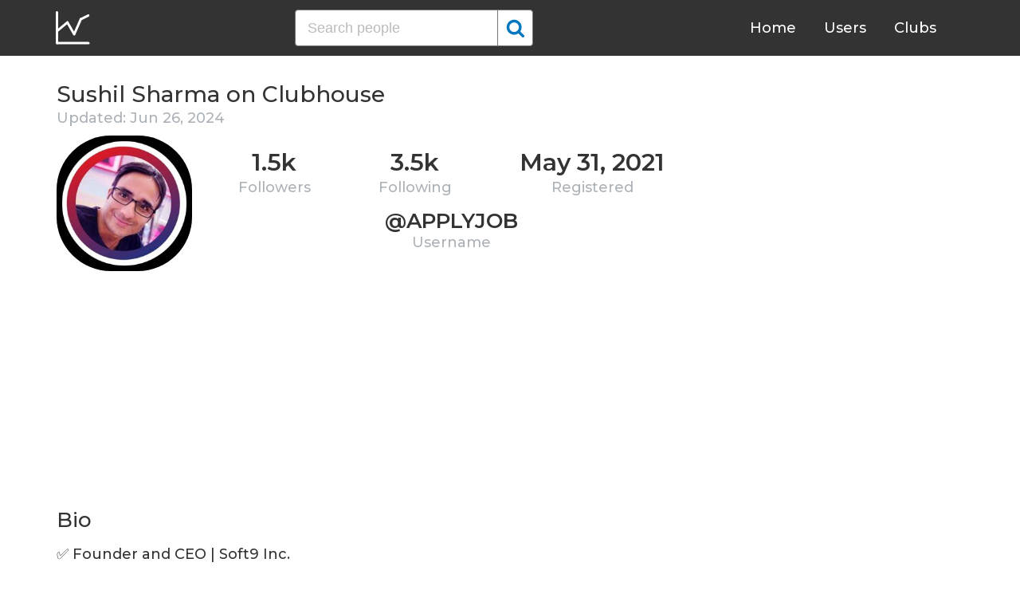

--- FILE ---
content_type: text/html; charset=UTF-8
request_url: https://clubhousedb.com/user/applyjob
body_size: 7287
content:
<!DOCTYPE html>
<html lang="en">
<head>
    <meta charset="UTF-8">
    <meta name="viewport" content="width=device-width, initial-scale=1">
    <title>Sushil  Sharma Clubhouse Profile, Followers, Statistics (@applyjob)</title><meta name="description" content="Find Sushil  Sharma (@applyjob) Clubhouse profile information: followers, following, registration date, club membership, twitter, instagram, etc."><link rel="canonical" href="https://clubhousedb.com/user/applyjob"/><meta property="og:title" content="Sushil  Sharma Clubhouse Profile, Followers, Statistics (@applyjob)" /><meta property="og:description" content="Find Sushil  Sharma (@applyjob) Clubhouse profile information: followers, following, registration date, club membership, twitter, instagram, etc." /><meta property="og:url" content="https://clubhousedb.com/user/applyjob" /><meta property="og:image" content="https://clubhousedb.com/theme/img/share.png" />
    <link rel="stylesheet" href="/theme/css/style.min.css"/>
    <link href="https://fonts.googleapis.com/css?family=Montserrat:400,500,600&display=swap" rel="stylesheet">
    <meta name="format-detection" content="telephone=no">
    <link rel="apple-touch-icon" sizes="180x180" href="/apple-touch-icon.png">
    <link rel="icon" type="image/png" sizes="32x32" href="/favicon-32x32.png">
    <link rel="icon" type="image/png" sizes="16x16" href="/favicon-16x16.png">
    <link rel="manifest" href="/site.webmanifest">
    <link rel="mask-icon" href="/safari-pinned-tab.svg" color="#5bbad5">
    <meta name="msapplication-TileColor" content="#ffffff">
    <meta name="theme-color" content="#ffffff">

    <!-- Global site tag (gtag.js) - Google Analytics -->
    <script async src="https://www.googletagmanager.com/gtag/js?id=G-507W9DBERB"></script>
    <script>
    window.dataLayer = window.dataLayer || [];
    function gtag(){dataLayer.push(arguments);}
    gtag('js', new Date());
    gtag('config', 'G-507W9DBERB');
</script>

<script async src="https://pagead2.googlesyndication.com/pagead/js/adsbygoogle.js?client=ca-pub-3887117950946081" crossorigin="anonymous"></script>

</head>
<body>
    <svg width="0" height="0" class="hidden">
    <symbol xmlns="http://www.w3.org/2000/svg" viewBox="0 0 30 32" id="search">
        <path d="M20.576 14.848q0-3.296-2.336-5.632t-5.664-2.368-5.664 2.368-2.336 5.632 2.336 5.664 5.664 2.336 5.664-2.336 2.336-5.664zm9.152 14.88q0 .928-.704 1.6t-1.6.672q-.96 0-1.6-.672l-6.112-6.112q-3.2 2.208-7.136 2.208-2.56 0-4.896-.992t-4-2.688-2.688-4T0 14.848t.992-4.864T3.68 5.952t4-2.688 4.896-.992 4.896.992 4 2.688 2.688 4.032.992 4.864q0 3.936-2.208 7.136l6.112 6.112q.672.672.672 1.632z"></path>
    </symbol>
    <symbol xmlns="http://www.w3.org/2000/svg" viewBox="0 0 32 32" id="twitter">
        <path fill="#1da1e2" d="M31.939 6.092c-1.18 0.519-2.44 0.872-3.767 1.033 1.352-0.815 2.392-2.099 2.884-3.631-1.268 0.74-2.673 1.279-4.169 1.579-1.195-1.279-2.897-2.079-4.788-2.079-3.623 0-6.56 2.937-6.56 6.556 0 0.52 0.060 1.020 0.169 1.499-5.453-0.257-10.287-2.876-13.521-6.835-0.569 0.963-0.888 2.081-0.888 3.3 0 2.28 1.16 4.284 2.917 5.461-1.076-0.035-2.088-0.331-2.971-0.821v0.081c0 3.18 2.257 5.832 5.261 6.436-0.551 0.148-1.132 0.228-1.728 0.228-0.419 0-0.82-0.040-1.221-0.115 0.841 2.604 3.26 4.503 6.139 4.556-2.24 1.759-5.079 2.807-8.136 2.807-0.52 0-1.039-0.031-1.56-0.089 2.919 1.859 6.357 2.945 10.076 2.945 12.072 0 18.665-9.995 18.665-18.648 0-0.279 0-0.56-0.020-0.84 1.281-0.919 2.4-2.080 3.28-3.397z"></path>
    </symbol>
    <symbol xmlns="http://www.w3.org/2000/svg" viewBox="0 0 32 32" id="instagram">
        <path fill="#e4404f" d="M16 0c-4.347 0-4.889 0.020-6.596 0.096-1.704 0.080-2.864 0.348-3.884 0.744-1.052 0.408-1.945 0.956-2.835 1.845s-1.439 1.781-1.845 2.835c-0.396 1.020-0.665 2.18-0.744 3.884-0.080 1.707-0.096 2.249-0.096 6.596s0.020 4.889 0.096 6.596c0.080 1.703 0.348 2.864 0.744 3.884 0.408 1.051 0.956 1.945 1.845 2.835 0.889 0.888 1.781 1.439 2.835 1.845 1.021 0.395 2.181 0.665 3.884 0.744 1.707 0.080 2.249 0.096 6.596 0.096s4.889-0.020 6.596-0.096c1.703-0.080 2.864-0.349 3.884-0.744 1.051-0.408 1.945-0.957 2.835-1.845 0.888-0.889 1.439-1.78 1.845-2.835 0.395-1.020 0.665-2.181 0.744-3.884 0.080-1.707 0.096-2.249 0.096-6.596s-0.020-4.889-0.096-6.596c-0.080-1.703-0.349-2.865-0.744-3.884-0.408-1.052-0.957-1.945-1.845-2.835-0.889-0.889-1.78-1.439-2.835-1.845-1.020-0.396-2.181-0.665-3.884-0.744-1.707-0.080-2.249-0.096-6.596-0.096zM16 2.88c4.271 0 4.78 0.021 6.467 0.095 1.56 0.073 2.407 0.332 2.969 0.553 0.749 0.289 1.28 0.636 1.843 1.195 0.559 0.56 0.905 1.092 1.195 1.841 0.219 0.563 0.48 1.409 0.551 2.969 0.076 1.688 0.093 2.195 0.093 6.467s-0.020 4.78-0.099 6.467c-0.081 1.56-0.341 2.407-0.561 2.969-0.299 0.749-0.639 1.28-1.199 1.843-0.559 0.559-1.099 0.905-1.84 1.195-0.56 0.219-1.42 0.48-2.98 0.551-1.699 0.076-2.199 0.093-6.479 0.093-4.281 0-4.781-0.020-6.479-0.099-1.561-0.081-2.421-0.341-2.981-0.561-0.759-0.299-1.28-0.639-1.839-1.199-0.561-0.559-0.92-1.099-1.2-1.84-0.22-0.56-0.479-1.42-0.56-2.98-0.060-1.68-0.081-2.199-0.081-6.459 0-4.261 0.021-4.781 0.081-6.481 0.081-1.56 0.34-2.419 0.56-2.979 0.28-0.76 0.639-1.28 1.2-1.841 0.559-0.559 1.080-0.919 1.839-1.197 0.56-0.221 1.401-0.481 2.961-0.561 1.7-0.060 2.2-0.080 6.479-0.080zM16 7.784c-4.54 0-8.216 3.68-8.216 8.216 0 4.54 3.68 8.216 8.216 8.216 4.54 0 8.216-3.68 8.216-8.216 0-4.54-3.68-8.216-8.216-8.216zM16 21.333c-2.947 0-5.333-2.387-5.333-5.333s2.387-5.333 5.333-5.333 5.333 2.387 5.333 5.333-2.387 5.333-5.333 5.333zM26.461 7.46c0 1.060-0.861 1.92-1.92 1.92-1.060 0-1.92-0.861-1.92-1.92s0.861-1.919 1.92-1.919c1.057-0.001 1.92 0.86 1.92 1.919z"></path>
    </symbol>
</svg>

<header class="master-header">
    <div class="container">
        <a href="/" class="logo">
            <svg height="42" viewBox="0 0 43 42" width="43" xmlns="http://www.w3.org/2000/svg"><g fill="none" fill-rule="evenodd" stroke="#fff" stroke-linecap="round" stroke-width="3" transform="translate(1 1)"><path d="m.5.5v38.6"/><path d="m40 39.1h-38.5"/><path d="m.5 24 13.1-10.9"/><path d="m13.7 13.3 8.4 14.6"/><path d="m30.4 9.1-8.2 18.6"/><path d="m39.7 4.5-9.3 4.6"/></g></svg>
        </a>

        <form action="https://clubhousedb.com/search" method="get" class="search-form">
                        <input name="q" type="text" placeholder="Search people" value="" class="input-field">
            
            <button class="submit-btn" type="submit">
                <svg class="icon">
                    <use xlink:href="#search"></use>
                </svg>
            </button>
        </form>

        <ul class="navigation">
            <li class="item">
                <a href="/" class="link">Home</a>
            </li>
            <li class="item">
                <a href="/users" class="link">Users</a>
            </li>
            <li class="item">
                <a href="/clubs" class="link">Clubs</a>
            </li>
            <li class="item">
                <form action="https://clubhousedb.com/search" method="get" class="search-form">
                                        <input name="q" type="text" placeholder="Search people" value="" class="input-field">
                    
                    <button class="submit-btn" type="submit">
                        <svg class="icon">
                            <use xlink:href="#search"></use>
                        </svg>
                    </button>
                </form>
            </li>
        </ul>

        <div class="hamburger-btn">
            <span></span>
            <span></span>
            <span></span>
        </div>
    </div>
</header>
    <div class="container">
    <div class="row">
        <div class="col-main">
            <h1 class="title-big user-page">Sushil  Sharma on Clubhouse</h1>

            <div class="data-big updated">
                                <div class="text-updated">
                    Updated: Jun 26, 2024
                </div>
                            </div>

            <div class="data-big">
                <div class="img-col">
                                        <img src="https://d14u0p1qkech25.cloudfront.net/1456587535_000dd4c2-be8b-404e-906e-a232ced5fd39_thumbnail_250x250" alt="Sushil  Sharma Clubhouse" class="data-img">
                                    </div>

                <div class="text-col">
                    <div class="text-col-data">
                        <div class="text-single-col">
                            <span class="big-text">1.5k</span>
                            <span class="small-text">Followers</span>
                        </div>
                        <div class="text-single-col">
                            <span class="big-text">3.5k</span>
                            <span class="small-text">Following</span>
                        </div>

                                                <div class="text-single-col">
                            <span class="big-text">May 31, 2021</span>
                            <span class="small-text">Registered</span>
                        </div>
                                            </div>
                    <div class="text-col-data">
                        <div class="text-single-col username">
                            <span class="big-text smaller">@applyjob</span>
                            <span class="small-text smaller">Username</span>
                        </div>
                    </div>
                </div>
            </div>
            <ins class="adsbygoogle"
     style="display:block"
     data-ad-client="ca-pub-3887117950946081"
     data-ad-slot="7589562201"
     data-ad-format="auto"
     data-full-width-responsive="true"></ins>
<script>
     (adsbygoogle = window.adsbygoogle || []).push({});
</script>

                        <section class="user-bio">
                <h2 class="title-medium user-page">Bio</h2>
                <p>✅ Founder and CEO | Soft9 Inc.<br />
<br />
Soft9.org | 25SMTP.COM<br />
<br />
<br />
 APPLYJOB.COM<br />
        &quot;The ultimate job machine&quot;<br />
            🚀🚀🚀🚀🚀🚀🚀<br />
          Expanding Worldwide<br />
<br />
A bit about me: I love coffee, reading, running, yoga, kickboxing, adventures, and movies.<br />
Whether you’re an individual who needs guidance in your life, or a company that is looking to improve their employees&#039; engagement and build a culture of well-being, I’d love to work with you!<br />
<br />
𝗪𝗵𝗮𝘁 𝗜 𝗯𝗲𝗹𝗶𝗲𝘃𝗲 𝗶𝗻:<br />
🧘‍♀‍Self-care and positivity comes first<br />
🏃‍♀‍Health should always be #1 priority <br />
💸Focus and patience = perfect recipe for success<br />
👌It’s ok to do what you want to do<br />
🖊️Keep channeling your creative soul<br />
👍Quality over quantity always<br />
☕Coffee makes the world better<br />
☂️Love makes the world heaven<br />
🎤Music for life<br />
<br />
🎙 𝐀 𝐟𝐞𝐰 𝐭𝐡𝐢𝐧𝐠𝐬 𝐈 𝐥𝐨𝐯𝐞 𝐭𝐨 𝐭𝐚𝐥𝐤 𝐚𝐛𝐨𝐮𝐭: <br />
✨ Mindset<br />
 💸 Business <br />
🎨 Creativity <br />
🗝 Innovation <br />
🎤 Inspiration <br />
🛫 Travel ⬇️<br />
<br />
<br />
👇About Company👇<br />
🏵️🌍<br />
☆꧁Support꧂☆ ꧁Startups꧂☆<br />
<br />
🚀We support 12 Months free credit 💳 for Startups 💡<br />
<a href="/cdn-cgi/l/email-protection" class="__cf_email__" data-cfemail="7320071201070603331203031f0a191c115d101c1e">[email&#160;protected]</a><br />
<br />
The company was established in March 2017, with a vision to create an endless future of work opportunities. Starting with an online recruitment business, Applyjob.com has grown immensely. With the main office registered in KTM, it has established support centers in 9 different countries, including India, Malaysia, USA, Sri Lanka, Maldives, UK, Vietnam, and Australia. Applyjob.com has more than 80 employees engaged in product development, technology integration, sales and marketing, research and development, and accounting to make hiring and human management fast, simple, and cost-effective.<br />
<br />
🚀 Unlimited job Post | Free 🚀| Note Promo Code is: AJ-i1j37d<br />
<br />
  Upcoming Project ( KYCCARD.COM 💴💷💵<br />
   👇CONNECT WITH ME👇<br />
    https://www.linkedin.com/in/applyjobcom<br />
   🧿 <a href="/cdn-cgi/l/email-protection" class="__cf_email__" data-cfemail="2e45574d5e47406e49434f4742004d4143">[email&#160;protected]</a><br />
<br />
⬇️ If you would like to connect send me a direct message on Twitter or Instagram below⬇️</p>

                                <div class="text-col-data">
                    <div class="text-single-col">
                                                <span class="social-text">
                            <svg class="icon">
                                <use xlink:href="#twitter"></use>
                            </svg>
                            @sushil_Pdy
                        </span>
                        
                                                <span class="social-text">
                            <svg class="icon">
                                <use xlink:href="#instagram"></use>
                            </svg>
                            @kycpin
                        </span>
                                            </div>
                </div>
                            </section>

                        <ins class="adsbygoogle"
     style="display:block"
     data-ad-client="ca-pub-3887117950946081"
     data-ad-slot="7589562201"
     data-ad-format="auto"
     data-full-width-responsive="true"></ins>
<script data-cfasync="false" src="/cdn-cgi/scripts/5c5dd728/cloudflare-static/email-decode.min.js"></script><script>
     (adsbygoogle = window.adsbygoogle || []).push({});
</script>
                        
                        <p>Invited by: <a href="https://clubhousedb.com/user/muskanprasai">Muskan Prasai</a></p>
            
                        <section class="breakdown">
                                <h2 class="title-medium user-page breakdown">Last 10 Records</h2>
                
                <p class="no-new-rows">if the data has not been changed, no new rows will appear.</p>

                <table class="breakdown-table">
    <tbody>
        <tr>
            <th>Day</th>
            <th>Followers</th>
            <th>Gain</th>
            <th>% Gain</th>
        </tr>
                <tr>
            <td>May 23, 2024</td>
            <td>1,504</td>
                        <td class="gain-plus">+5</td>
                                    <td class="gain-plus">+0.4%</td>
                    </tr>
                <tr>
            <td>April 20, 2024</td>
            <td>1,499</td>
                        <td class="gain-plus">+4</td>
                                    <td class="gain-plus">+0.3%</td>
                    </tr>
                <tr>
            <td>March 14, 2024</td>
            <td>1,495</td>
                        <td class="gain-plus">+3</td>
                                    <td class="gain-plus">+0.3%</td>
                    </tr>
                <tr>
            <td>February 21, 2024</td>
            <td>1,492</td>
                        <td class="gain-plus">+1</td>
                                    <td class="gain-plus">+0.1%</td>
                    </tr>
                <tr>
            <td>February 03, 2024</td>
            <td>1,491</td>
                        <td class="gain-plus">+3</td>
                                    <td class="gain-plus">+0.3%</td>
                    </tr>
                <tr>
            <td>January 17, 2024</td>
            <td>1,488</td>
                        <td class="gain-plus">+3</td>
                                    <td class="gain-plus">+0.3%</td>
                    </tr>
                <tr>
            <td>January 01, 2024</td>
            <td>1,485</td>
                        <td class="gain-plus">+2</td>
                                    <td class="gain-plus">+0.2%</td>
                    </tr>
                <tr>
            <td>December 16, 2023</td>
            <td>1,483</td>
                        <td class="gain-plus">+4</td>
                                    <td class="gain-plus">+0.3%</td>
                    </tr>
                <tr>
            <td>December 01, 2023</td>
            <td>1,479</td>
                        <td class="gain-plus">+1</td>
                                    <td class="gain-plus">+0.1%</td>
                    </tr>
                <tr>
            <td>November 17, 2023</td>
            <td>1,478</td>
                        <td class="gain-minuse">-22</td>
                                    <td class="gain-minuse">-1.5%</td>
                    </tr>
            </tbody>
</table>
            </section>
            
                        <ins class="adsbygoogle"
     style="display:block"
     data-ad-client="ca-pub-3887117950946081"
     data-ad-slot="7589562201"
     data-ad-format="auto"
     data-full-width-responsive="true"></ins>
<script>
     (adsbygoogle = window.adsbygoogle || []).push({});
</script>

            <script>
            var chartDataGain = [
                                [
                    1700179200000,
                    -22
                ],
                                [
                    1701388800000,
                    1
                ],
                                [
                    1702684800000,
                    4
                ],
                                [
                    1704067200000,
                    2
                ],
                                [
                    1705449600000,
                    3
                ],
                                [
                    1706918400000,
                    3
                ],
                                [
                    1708473600000,
                    1
                ],
                                [
                    1710374400000,
                    3
                ],
                                [
                    1713571200000,
                    4
                ],
                                [
                    1716422400000,
                    5
                ],
                            ];
            var chartDataTotal = [
                                [
                    1700179200000,
                    1478
                ],
                                [
                    1701388800000,
                    1479
                ],
                                [
                    1702684800000,
                    1483
                ],
                                [
                    1704067200000,
                    1485
                ],
                                [
                    1705449600000,
                    1488
                ],
                                [
                    1706918400000,
                    1491
                ],
                                [
                    1708473600000,
                    1492
                ],
                                [
                    1710374400000,
                    1495
                ],
                                [
                    1713571200000,
                    1499
                ],
                                [
                    1716422400000,
                    1504
                ],
                            ];
            </script>
            <section class="charts">
                <h2 class="title-medium user-page">Charts</h2>
                <div id="chart-gain"></div>
                <div id="chart-total"></div>
            </section>
            
                        <h2 class="title-medium user-page">Member of</h2>

            
            <section class="user-clubs">
                <div class="row">
                                        <div class="club-col">
                        <a href="https://clubhousedb.com/club/411386320-applyjob-coom" class="club-link">
                            <div class="club-img-radius">
                                                                <img src="https://d14u0p1qkech25.cloudfront.net/club_411386320_3c2c5abc-9089-495b-91b5-1125c4d4b1f3_thumbnail_250x250" alt="APPLYJOB.COOM Clubhouse" class="club-img">
                                                            </div>
                            APPLYJOB.COOM
                        </a>
                    </div>
                                        <div class="club-col">
                        <a href="https://clubhousedb.com/club/1345824649-nepali-chautari" class="club-link">
                            <div class="club-img-radius">
                                                                <img src="https://d14u0p1qkech25.cloudfront.net/club_1345824649_c56e79e6-6560-49ea-a4dd-a2478a6ccacf_thumbnail_250x250" alt="Nepali chautari  Clubhouse" class="club-img">
                                                            </div>
                            Nepali chautari 
                        </a>
                    </div>
                                    </div>
            </section>
            
            <h2 class="title-medium user-page">More Clubhouse users</h2>
            <section class="user-clubs">
                <div class="row">
                                        <div class="club-col">
                        <a href="https://clubhousedb.com/user/shaamkichai" class="club-link">
                            <div class="club-img-radius">
                                                                <img src="https://d14u0p1qkech25.cloudfront.net/1456599503_84fc7683-2403-4479-b76f-641d5e73bda7_thumbnail_250x250" alt="Nitasha Syed Clubhouse" class="club-img">
                                                            </div>
                            Nitasha Syed
                        </a>
                    </div>
                                        <div class="club-col">
                        <a href="https://clubhousedb.com/user/lichentoronto" class="club-link">
                            <div class="club-img-radius">
                                                                <img src="https://d14u0p1qkech25.cloudfront.net/1456608348_e4f1d241-4383-4173-8a2f-ea05d02f756d_thumbnail_250x250" alt="Li CHEN Clubhouse" class="club-img">
                                                            </div>
                            Li CHEN
                        </a>
                    </div>
                                        <div class="club-col">
                        <a href="https://clubhousedb.com/user/reghujp" class="club-link">
                            <div class="club-img-radius">
                                                                <img src="https://d14u0p1qkech25.cloudfront.net/1456609238_01eaeb10-fdad-4857-b823-2ec938696b71_thumbnail_250x250" alt="Reghu Jp Clubhouse" class="club-img">
                                                            </div>
                            Reghu Jp
                        </a>
                    </div>
                                        <div class="club-col">
                        <a href="https://clubhousedb.com/user/alio75" class="club-link">
                            <div class="club-img-radius">
                                                                <img src="https://d14u0p1qkech25.cloudfront.net/1456612310_985a98e2-a26c-49b6-b701-b4597c68150c_thumbnail_250x250" alt="﮼علیرضامحمدی Clubhouse" class="club-img">
                                                            </div>
                            ﮼علیرضامحمدی
                        </a>
                    </div>
                                        <div class="club-col">
                        <a href="https://clubhousedb.com/user/michelledreni" class="club-link">
                            <div class="club-img-radius">
                                                                <img src="https://d14u0p1qkech25.cloudfront.net/1456623159_bd59969d-63e7-4c7a-a35a-fd5c84ce79c5_thumbnail_250x250" alt="Michelle Armstrong Clubhouse" class="club-img">
                                                            </div>
                            Michelle Armstrong
                        </a>
                    </div>
                                        <div class="club-col">
                        <a href="https://clubhousedb.com/user/b.bujin99" class="club-link">
                            <div class="club-img-radius">
                                                                <img src="https://d14u0p1qkech25.cloudfront.net/1456623635_ae42070e-ece9-4de0-9af9-a0cc21a0a4af_thumbnail_250x250" alt="DARIA Daya Clubhouse" class="club-img">
                                                            </div>
                            DARIA Daya
                        </a>
                    </div>
                                        <div class="club-col">
                        <a href="https://clubhousedb.com/user/suomi" class="club-link">
                            <div class="club-img-radius">
                                                                <img src="https://d14u0p1qkech25.cloudfront.net/1456626822_bd8704ab-2a1a-42a0-add0-86c3cb51182c_thumbnail_250x250" alt="Hiro Pon Clubhouse" class="club-img">
                                                            </div>
                            Hiro Pon
                        </a>
                    </div>
                                        <div class="club-col">
                        <a href="https://clubhousedb.com/user/nenedevudhini" class="club-link">
                            <div class="club-img-radius">
                                                                <img src="https://d14u0p1qkech25.cloudfront.net/1456645819_3be5b644-aad1-43f1-a069-e9c79d2456e9_thumbnail_250x250" alt="Anti Monster Clubhouse" class="club-img">
                                                            </div>
                            Anti Monster
                        </a>
                    </div>
                                        <div class="club-col">
                        <a href="https://clubhousedb.com/user/miniieejxuurxun" class="club-link">
                            <div class="club-img-radius">
                                                                <img src="https://d14u0p1qkech25.cloudfront.net/2120080837_1fdc2fb8-c811-4078-b138-33043c9779a6_thumbnail_250x250" alt="auka auka Clubhouse" class="club-img">
                                                            </div>
                            auka auka
                        </a>
                    </div>
                                        <div class="club-col">
                        <a href="https://clubhousedb.com/user/fatahpoi" class="club-link">
                            <div class="club-img-radius">
                                                                <img src="https://d14u0p1qkech25.cloudfront.net/2120106251_5c58902e-e3c2-4823-ac71-7f7393e2bd61_thumbnail_250x250" alt="✪🅻i̾i̾𓅓 P͟o͟i͟♕ Clubhouse" class="club-img">
                                                            </div>
                            ✪🅻i̾i̾𓅓 P͟o͟i͟♕
                        </a>
                    </div>
                                        <div class="club-col">
                        <a href="https://clubhousedb.com/user/king-milyoner" class="club-link">
                            <div class="club-img-radius">
                                                                <img src="https://d14u0p1qkech25.cloudfront.net/2120108164_dbfac2bc-44ae-4ae4-9676-b28bb061fdb5_thumbnail_250x250" alt="Aliwasac BA Clubhouse" class="club-img">
                                                            </div>
                            Aliwasac BA
                        </a>
                    </div>
                                        <div class="club-col">
                        <a href="https://clubhousedb.com/user/shahulhamidpkd" class="club-link">
                            <div class="club-img-radius">
                                                                <img src="https://d14u0p1qkech25.cloudfront.net/2120125671_b7bb1b63-0365-425a-a305-74ffd094fd6b_thumbnail_250x250" alt="EMIN Aibak Clubhouse" class="club-img">
                                                            </div>
                            EMIN Aibak
                        </a>
                    </div>
                                        <div class="club-col">
                        <a href="https://clubhousedb.com/user/shihabchicku" class="club-link">
                            <div class="club-img-radius">
                                                                <img src="https://d14u0p1qkech25.cloudfront.net/2120136708_81889d79-73cf-4666-be33-639a3cd69f85_thumbnail_250x250" alt="Shihab  Chicku Clubhouse" class="club-img">
                                                            </div>
                            Shihab  Chicku
                        </a>
                    </div>
                                        <div class="club-col">
                        <a href="https://clubhousedb.com/user/wynn_wathit" class="club-link">
                            <div class="club-img-radius">
                                                                <img src="https://d14u0p1qkech25.cloudfront.net/2120137678_8984fa92-08ab-4490-9795-92f4cae05458_thumbnail_250x250" alt="Wynn Wathit Clubhouse" class="club-img">
                                                            </div>
                            Wynn Wathit
                        </a>
                    </div>
                                        <div class="club-col">
                        <a href="https://clubhousedb.com/user/rafeequepji" class="club-link">
                            <div class="club-img-radius">
                                                                <img src="https://d14u0p1qkech25.cloudfront.net/2120139216_5b3ee6e6-439f-4fb3-8dba-6278684de028_thumbnail_250x250" alt="Muhammed  Rafeeque Clubhouse" class="club-img">
                                                            </div>
                            Muhammed  Rafeeque
                        </a>
                    </div>
                                        <div class="club-col">
                        <a href="https://clubhousedb.com/user/hiroaki0512" class="club-link">
                            <div class="club-img-radius">
                                                                <img src="https://d14u0p1qkech25.cloudfront.net/2120168285_f577e0e1-24d6-4e25-9e8c-40f041c1c3f9_thumbnail_250x250" alt="伊賀大晃 いがひろあき Clubhouse" class="club-img">
                                                            </div>
                            伊賀大晃 いがひろあき
                        </a>
                    </div>
                                    </div>
            </section>
        </div>

        <div class="col-sidebar">
    <div class="mb-30">
        <ins class="adsbygoogle"
        style="display:block"
        data-ad-client="ca-pub-3887117950946081"
        data-ad-slot="1803633733"
        data-ad-format="auto"
        data-full-width-responsive="true"></ins>
        <script>
        (adsbygoogle = window.adsbygoogle || []).push({});
    </script>
</div>

<ins class="adsbygoogle"
style="display:block"
data-ad-client="ca-pub-3887117950946081"
data-ad-slot="1803633733"
data-ad-format="auto"
data-full-width-responsive="true"></ins>
<script>
(adsbygoogle = window.adsbygoogle || []).push({});
</script>
</div>
    </div>
</div>
    <footer class="master-footer">
    <div class="container">
        <div class="row">
            <div class="footer-col">

                <ul class="navigation">
                    <li class="item">
                        <a href="/contact-us" class="link">Contact Us</a>
                    </li>
                    <li class="item">
                        <a href="/privacy-policy" class="link">Privacy Policy</a>
                    </li>
                    <li class="item">
                        <a href="/terms-of-use" class="link">Terms of Use</a>
                    </li>
                </ul>


                <p class="copyright">© 2026 ClubhouseDB.com</p>
            </div>

            <div class="footer-col">
                
            </div>

            <div class="footer-col">
                ClubhouseDB is a community website and is not affiliated with Clubhouse or Alpha Exploration Co. in any way.
            </div>
        </div>
    </div>
</footer>

    <script src="https://code.jquery.com/jquery-3.4.1.slim.min.js" defer></script>
    <script src="//code.highcharts.com/highcharts.js" defer></script>
    <script src="/theme/js/script.min.js" defer></script>
<script defer src="https://static.cloudflareinsights.com/beacon.min.js/vcd15cbe7772f49c399c6a5babf22c1241717689176015" integrity="sha512-ZpsOmlRQV6y907TI0dKBHq9Md29nnaEIPlkf84rnaERnq6zvWvPUqr2ft8M1aS28oN72PdrCzSjY4U6VaAw1EQ==" data-cf-beacon='{"version":"2024.11.0","token":"dd02df4e89d04b78b6bdb81fb4e51dbf","r":1,"server_timing":{"name":{"cfCacheStatus":true,"cfEdge":true,"cfExtPri":true,"cfL4":true,"cfOrigin":true,"cfSpeedBrain":true},"location_startswith":null}}' crossorigin="anonymous"></script>
</body>
</html>


--- FILE ---
content_type: text/html; charset=utf-8
request_url: https://www.google.com/recaptcha/api2/aframe
body_size: 258
content:
<!DOCTYPE HTML><html><head><meta http-equiv="content-type" content="text/html; charset=UTF-8"></head><body><script nonce="vdmwBCvwt84V9TAkdsS2_g">/** Anti-fraud and anti-abuse applications only. See google.com/recaptcha */ try{var clients={'sodar':'https://pagead2.googlesyndication.com/pagead/sodar?'};window.addEventListener("message",function(a){try{if(a.source===window.parent){var b=JSON.parse(a.data);var c=clients[b['id']];if(c){var d=document.createElement('img');d.src=c+b['params']+'&rc='+(localStorage.getItem("rc::a")?sessionStorage.getItem("rc::b"):"");window.document.body.appendChild(d);sessionStorage.setItem("rc::e",parseInt(sessionStorage.getItem("rc::e")||0)+1);localStorage.setItem("rc::h",'1768932201540');}}}catch(b){}});window.parent.postMessage("_grecaptcha_ready", "*");}catch(b){}</script></body></html>